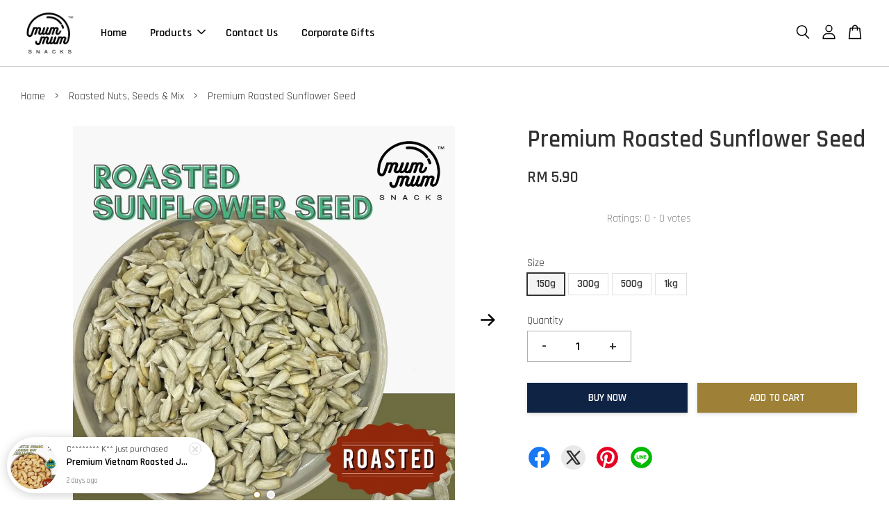

--- FILE ---
content_type: application/javascript; charset=UTF-8
request_url: https://apps.easystore.co/sales-pop/script.js?shop=mummumsnacks.easy.co
body_size: 40935
content:

  $(document).ready(function() {
    console.log('Sales Pop script loaded');

    // Build CSS CDN
    (function(d, s, l) {
      var tag, ftag = d.getElementsByTagName(s)[0];
      var link = d.createElement(l);
      link.rel = 'stylesheet';
      link.type = 'text/css';
      link.href = 'https://apps.easystore.co/assets/css/sales-pop/main.css';
      ftag.parentNode.insertBefore(link, ftag);
    }(document, 'script', 'link'));

    var lang = 1;
    tt = {
      someone: 'Someone',
      purchased: ' just purchased ',
      time_ago: ' ago',
      people: ' people',
      viewing: ' are viewing ',
      viewing_this: ' are viewing this product.',
      quantity_left_1: 'Only ',
      quantity_left_2: ' items left',
      hurry_up: ', Hurry up!',
      last_24_hours_message: 'in last 24 hours',
      total: 'Total',
      times_added_to_cart: 'times added to cart',
      times_purchased: 'times purchased in order'

    };
    tt_time = ['year', 'month', 'day', 'hour', 'minute', 'second'];

    if (lang != 1) {
      // zh_TW
      tt = {
        someone: '有人',
        purchased: '已購買了',
        time_ago: '前',
        people: '人',
        viewing: '正在瀏覽',
        viewing_this: '正在瀏覽這產品',
        quantity_left_1: '僅剩下',
        quantity_left_2: '件商品',
        hurry_up: '，請別錯過！',
        last_24_hours_message: '在 24 小時內',
        total: '總共',
        times_added_to_cart: '次, 加入購物車',
        times_purchased: '次, 購買了此商品'
      }
      tt_time = ['年', '月', '天', '小時', '分鐘', '秒']
    }

    var pathname = window.location.pathname

    var pairs = document.cookie.split(";"),
      cookies = {};

    for (var i = 0; i < pairs.length; i++) {
      var pair = pairs[i].split("=");
      cookies[(pair[0] + "").trim()] = unescape(pair[1]);
    }

    var fetch_stock_alert_pop = cookies[" _es_apps_stock_alert_pop"] == undefined ? true : false // Sales pop

    if ((pathname == '/' ||
        pathname.indexOf('/collections/') > -1)) {
      var storage_data = sessionStorage.getItem('_es_apps_sales_pop')
      storage_data = JSON.parse(storage_data)

      if (storage_data != undefined && storage_data != null) {
        if (storage_data.data) {
          var created_duration = (new Date().getTime() - storage_data.created_at) / 1000

          if (created_duration < 60 * 60) {
            loopSalesPopUI(storage_data.data)
          } else {
            get_display_data()
          }
        } else {
          get_display_data()
        }
      } else {
        get_display_data()
      }
    }

    function get_display_data() {
      var empty = {
        orders: [],
        products: [],
        last_5_minutes_added: []
      };
      var data = {"orders":[{"image_url":"https:\/\/cdn.store-assets.com\/s\/743387\/i\/75093905.jpeg","updated_at":1768704341,"product_name":"Premium Vietnam Roasted Jumbo Cashew Nut","variant_name":"500g","product_handle":"premium-vietnam-roasted-jumbo-cashew-nut-","customer_last_name":"K**","customer_first_name":"C********"}],"products":[{"image_url":"https:\/\/cdn.store-assets.com\/s\/743387\/i\/75092326.jpeg","product_name":"Omega Kick - Roasted Pistachio Kernel, Cashew, Almond, Pumpkin Seed \u0026 Cranberry","product_handle":"omega-kick-roasted-pistachio-kernel-cashew-almond-pumpkin-seed-cranberry"},{"image_url":"https:\/\/cdn.store-assets.com\/s\/743387\/i\/76960083.jpeg","product_name":"Dried Red Cherries \/ Buah Ceri Merah Kering","product_handle":"dried-red-cherries-buah-ceri-merah-kering"},{"image_url":"https:\/\/cdn.store-assets.com\/s\/743387\/i\/75354469.jpeg","product_name":"Roasted Salted Pistachio Bundle [1kg x 3] - comes in [6] 500g pack each","product_handle":"roasted-salted-pistachio-bundle-1kg-x-3-comes-in-6-500g-pack-each"},{"image_url":"https:\/\/cdn.store-assets.com\/s\/743387\/i\/76960233.jpeg","product_name":"Berry Bang Mix - Dried Strawberry, Blueberry, Cranberry \u0026 Cherry","product_handle":"berry-bang-mix-dried-strawberry-blueberry-cranberry-cherry"},{"image_url":"https:\/\/cdn.store-assets.com\/s\/743387\/i\/57026601.jpeg","product_name":"Protein Trail Mix - Roasted Pecan, Almond, Cashew, Pumpkin Seed \u0026 Cranberry","product_handle":"protein-trail-mix-roasted-pecan-almond-cashew-pumpkin-seed-cranberry"},{"image_url":"https:\/\/cdn.store-assets.com\/s\/743387\/i\/81747121.jpeg","product_name":"Dehydrated Soft Dried Low Sugar Jackfruit \/ Buah Nangka Kering","product_handle":"dehydrated-soft-dried-low-sugar-jackfruit-buah-nangka-kering"},{"image_url":"https:\/\/cdn.store-assets.com\/s\/743387\/i\/75352534.png","product_name":"Berrylicious Muesli + FREE 20g Chia Seed","product_handle":"berrylicious-muesli-free-20g-chia-seed"},{"image_url":"https:\/\/cdn.store-assets.com\/s\/743387\/i\/72385081.jpeg","product_name":"Premium Dehydrated Pineapple Slice","product_handle":"premium-dehydrated-pineapple-slice"},{"image_url":"https:\/\/cdn.store-assets.com\/s\/743387\/i\/71720934.jpeg","product_name":"PREMIUM Gummy - ORANGE Slice \/ Jelly \/ Gummy Gula","product_handle":"premium-gummy-orange-slice-jelly-gummy-gula"},{"image_url":"https:\/\/cdn.store-assets.com\/s\/743387\/i\/71450045.jpeg","product_name":"Mixed Healthy Fruits \u0026 Vegetables Chips \/ Campuran Buah \u0026 Sayur Sihat","product_handle":"mixed-healthy-fruits-vegetables-chips-campuran-buah-sayur-sihat"},{"image_url":"https:\/\/cdn.store-assets.com\/s\/743387\/i\/75352259.jpeg","product_name":"Omega Bang Muesli + FREE 20g Chia Seed","product_handle":"omega-bang-muesli-free-20g-chia-seed"},{"image_url":"https:\/\/cdn.store-assets.com\/s\/743387\/i\/71720846.jpeg","product_name":"PREMIUM Gummy - Watermelon Slice \/ Jelly \/ Gummy Gula","product_handle":"premium-gummy-watermelon-slice-jelly-gummy-gula"},{"image_url":"https:\/\/cdn.store-assets.com\/s\/743387\/i\/75094007.jpeg","product_name":"Premium Vietnam Roasted King of Cashew Nut","product_handle":"premium-vietnam-roasted-king-of-cashew-nut"},{"image_url":"https:\/\/cdn.store-assets.com\/s\/743387\/i\/75355245.jpeg","product_name":"Daily Wellness Trio Delight [500g each] - Daily Mix","product_handle":"daily-wellness-trio-delight-500g-each-daily-mix"},{"image_url":"https:\/\/cdn.store-assets.com\/s\/743387\/i\/75353714.jpeg","product_name":"India Roasted (Unsalted) Cashew Nut Bundle [1kg x 3]","product_handle":"india-roasted-unsalted-cashew-nut-bundle-1kg-x-3-"},{"image_url":"https:\/\/cdn.store-assets.com\/s\/743387\/i\/71720605.jpeg","product_name":"PREMIUM Gummy - RAINBOW Sweet Roll \/ Jelly \/ Gummy Gula","product_handle":"premium-gummy-rainbow-sweet-roll-jelly-gummy-gula"},{"image_url":"https:\/\/cdn.store-assets.com\/s\/743387\/i\/98019816.jpeg","product_name":"Tropical Sweet Treat Duo \/ Kombo Manisan Buah Tropika [500g] - Dried Pink Guava \u0026 Mango","product_handle":"tropical-sweet-treat-duo-kombo-manisan-buah-tropika-500g-dried-pink-guava-mango"},{"image_url":"https:\/\/cdn.store-assets.com\/s\/743387\/i\/75352423.jpeg","product_name":"Pistachio Almond Muesli + FREE 20g Chia Seed","product_handle":"pistachio-almond-muesli-free-20g-chia-seed"},{"image_url":"https:\/\/cdn.store-assets.com\/s\/743387\/i\/75355190.jpeg","product_name":"Mango Lovers Trio Delight [500g each] - Premium Dried Mango","product_handle":"mango-lovers-trio-delight-500g-each-premium-dried-mango"},{"image_url":"https:\/\/cdn.store-assets.com\/s\/743387\/i\/74888441.jpeg","product_name":"MALA Spicy Cuttlefish \/ Sotong Pedas MALA \/ Sotong Bakar Rendang \u9ebb\u8fa3\u9c7f\u9c7c [80g]","product_handle":"mala-spicy-cuttlefish-sotong-pedas-mala-sotong-bakar-rendang-\u9ebb\u8fa3\u9c7f\u9c7c-80g-"}],"last_5_minutes_added":[{"id":"6061313","image_url":"https:\/\/cdn.store-assets.com\/s\/743387\/i\/75095238.jpeg","updated_at":1767261820,"product_name":"Premium Dried Mango","product_handle":"\/products\/premium-dried-mango","customer_last_name":null,"customer_first_name":null},{"id":"6007717","image_url":"https:\/\/cdn.store-assets.com\/s\/743387\/i\/33962773.jpg","updated_at":1767307596,"product_name":"Ice Gem Biscuit \/ Biscuit Ice Gem","product_handle":"\/products\/ice-gem-biscuit-biscuit-ice-gem","customer_last_name":null,"customer_first_name":null},{"id":"6061313","image_url":"https:\/\/cdn.store-assets.com\/s\/743387\/i\/75095238.jpeg","updated_at":1767323573,"product_name":"Premium Dried Mango","product_handle":"\/products\/premium-dried-mango","customer_last_name":null,"customer_first_name":null},{"id":"6038811","image_url":"https:\/\/cdn.store-assets.com\/s\/743387\/i\/75093842.jpeg","updated_at":1767352723,"product_name":"India Roasted (Unsalted) Cashew Nut","product_handle":"\/products\/india-roasted-unsalted-cashew-nut-","customer_last_name":null,"customer_first_name":null},{"id":"7880258","image_url":"https:\/\/cdn.store-assets.com\/s\/743387\/i\/75091376.jpeg","updated_at":1767607376,"product_name":"Classic 5 Premium Roasted Mixed Nuts","product_handle":"\/products\/classic-5-premium-roasted-mixed-nuts-300g-500g-1kg-","customer_last_name":null,"customer_first_name":null},{"id":"12256715","image_url":"https:\/\/cdn.store-assets.com\/s\/743387\/i\/75089863.jpeg","updated_at":1767617194,"product_name":"Mum Mum 3 Wonders Premium Roasted Mixed Nuts","product_handle":"\/products\/mum-mum-3-wonders-premium-roasted-mixed-nuts","customer_last_name":null,"customer_first_name":null},{"id":"9698568","image_url":"https:\/\/cdn.store-assets.com\/s\/743387\/i\/75092326.jpeg","updated_at":1767617216,"product_name":"Omega Kick - Roasted Pistachio Kernel, Cashew, Almond, Pumpkin Seed \u0026 Cranberry","product_handle":"\/products\/omega-kick-roasted-pistachio-kernel-cashew-almond-pumpkin-seed-cranberry","customer_last_name":null,"customer_first_name":null},{"id":"6039793","image_url":"https:\/\/cdn.store-assets.com\/s\/743387\/i\/75092623.jpeg","updated_at":1767617279,"product_name":"Royal Mix - Macadamia, Cashew, Walnut, Pumpkin Seed \u0026 Cranberry","product_handle":"\/products\/royal-mix-macadamia-cashew-walnut-pumpkin-seed-cranberry","customer_last_name":null,"customer_first_name":null},{"id":"12256738","image_url":"https:\/\/cdn.store-assets.com\/s\/743387\/i\/75089987.jpeg","updated_at":1767661968,"product_name":"Mum Mum 5 Wonders Premium Roasted Mixed Nuts","product_handle":"\/products\/mum-mum-5-wonders-premium-roasted-mixed-nuts","customer_last_name":null,"customer_first_name":null},{"id":"6040012","image_url":"https:\/\/cdn.store-assets.com\/s\/743387\/i\/75097006.jpeg","updated_at":1767729297,"product_name":"Premium USA Jumbo Golden Raisin","product_handle":"\/products\/premium-usa-jumbo-raisin-","customer_last_name":null,"customer_first_name":null},{"id":"6018639","image_url":"https:\/\/cdn.store-assets.com\/s\/743387\/i\/34020169.jpg","updated_at":1767729547,"product_name":"Peanut Cookies","product_handle":"\/products\/-peanut-cookies","customer_last_name":null,"customer_first_name":null},{"id":"6003283","image_url":"https:\/\/cdn.store-assets.com\/s\/743387\/i\/33943035.jpg","updated_at":1767729571,"product_name":"Peanut Candy \/ Bepang","product_handle":"\/products\/peanut-candy-bepang","customer_last_name":null,"customer_first_name":null},{"id":"12257360","image_url":"https:\/\/cdn.store-assets.com\/s\/743387\/i\/75094007.jpeg","updated_at":1767729624,"product_name":"Premium Vietnam Roasted King of Cashew Nut","product_handle":"\/products\/premium-vietnam-roasted-king-of-cashew-nut","customer_last_name":null,"customer_first_name":null},{"id":"7880258","image_url":"https:\/\/cdn.store-assets.com\/s\/743387\/i\/75091376.jpeg","updated_at":1767782560,"product_name":"Classic 5 Premium Roasted Mixed Nuts","product_handle":"\/products\/classic-5-premium-roasted-mixed-nuts-300g-500g-1kg-","customer_last_name":null,"customer_first_name":null},{"id":"6039159","image_url":"https:\/\/cdn.store-assets.com\/s\/743387\/i\/75094120.jpeg","updated_at":1767785685,"product_name":"USA Premium Roasted (Unsalted) Pecan Nut","product_handle":"\/products\/usa-premium-roasted-unsalted-pecan-nut","customer_last_name":null,"customer_first_name":null},{"id":"6162740","image_url":"https:\/\/cdn.store-assets.com\/s\/743387\/i\/75123387.jpeg","updated_at":1767794657,"product_name":"[Grade AA-WHOLE] Lightly Roasted Australia Premium Whole Macadamia Nut","product_handle":"\/products\/-grade-aa-whole-lightly-roasted-australia-premium-whole-macadamia-nut","customer_last_name":null,"customer_first_name":null},{"id":"11877427","image_url":"https:\/\/cdn.store-assets.com\/s\/743387\/i\/72385081.jpeg","updated_at":1767797644,"product_name":"Premium Dehydrated Pineapple Slice","product_handle":"\/products\/premium-dehydrated-pineapple-slice","customer_last_name":null,"customer_first_name":null},{"id":"12297558","image_url":"https:\/\/cdn.store-assets.com\/s\/743387\/i\/75355190.jpeg","updated_at":1767797710,"product_name":"Mango Lovers Trio Delight [500g each] - Premium Dried Mango","product_handle":"\/products\/mango-lovers-trio-delight-500g-each-premium-dried-mango","customer_last_name":null,"customer_first_name":null},{"id":"6610148","image_url":"https:\/\/cdn.store-assets.com\/s\/743387\/i\/37435655.jpg","updated_at":1767863833,"product_name":"Wasabi Mix Beans (Broad Bean \u0026 Green Peas)","product_handle":"\/products\/wasabi-mix-beans-broad-bean-green-peas-","customer_last_name":null,"customer_first_name":null},{"id":"12297539","image_url":"https:\/\/cdn.store-assets.com\/s\/743387\/i\/75355038.jpeg","updated_at":1767870374,"product_name":"Nutty Delight Trio [500g each] - Roasted Almond, Roasted Cashew, Roasted Walnut","product_handle":"\/products\/nutty-delight-trio-500g-each-roasted-almond-roasted-cashew-roasted-walnut","customer_last_name":null,"customer_first_name":null},{"id":"8227668","image_url":"https:\/\/cdn.store-assets.com\/s\/743387\/i\/47273453.jpeg","updated_at":1767870424,"product_name":"Roasted Unsalted Shandong Peanuts \/ Kacang Shandong Unsalted","product_handle":"\/products\/roasted-unsalted-shandong-peanuts-kacang-shandong-unsalted","customer_last_name":null,"customer_first_name":null},{"id":"6039987","image_url":"https:\/\/cdn.store-assets.com\/s\/743387\/i\/75094412.jpeg","updated_at":1767870769,"product_name":"USA Premium Roasted (Unsalted) Almond","product_handle":"\/products\/usa-premium-roasted-unsalted-almond","customer_last_name":null,"customer_first_name":null},{"id":"12297539","image_url":"https:\/\/cdn.store-assets.com\/s\/743387\/i\/75355038.jpeg","updated_at":1767871256,"product_name":"Nutty Delight Trio [500g each] - Roasted Almond, Roasted Cashew, Roasted Walnut","product_handle":"\/products\/nutty-delight-trio-500g-each-roasted-almond-roasted-cashew-roasted-walnut","customer_last_name":null,"customer_first_name":null},{"id":"12297539","image_url":"https:\/\/cdn.store-assets.com\/s\/743387\/i\/75355038.jpeg","updated_at":1767871296,"product_name":"Nutty Delight Trio [500g each] - Roasted Almond, Roasted Cashew, Roasted Walnut","product_handle":"\/products\/nutty-delight-trio-500g-each-roasted-almond-roasted-cashew-roasted-walnut","customer_last_name":null,"customer_first_name":null},{"id":"6040358","image_url":"https:\/\/cdn.store-assets.com\/s\/743387\/i\/75091350.jpeg","updated_at":1767946084,"product_name":"Gym Booster - Almond, Cashew, Cranberry, Pumpkin \u0026 Sunflower Seed","product_handle":"\/products\/gym-booster-almond-cashew-cranberry-pumpkin-sunflower-seed","customer_last_name":null,"customer_first_name":null},{"id":"6039700","image_url":"https:\/\/cdn.store-assets.com\/s\/743387\/i\/75092691.jpeg","updated_at":1767946106,"product_name":"The Nut Lover - Almond, Cashew, Pecan \u0026 Hazelnut","product_handle":"\/products\/the-nut-lover-almond-cashew-pecan-hazelnut","customer_last_name":null,"customer_first_name":null},{"id":"9698568","image_url":"https:\/\/cdn.store-assets.com\/s\/743387\/i\/75092326.jpeg","updated_at":1768044187,"product_name":"Omega Kick - Roasted Pistachio Kernel, Cashew, Almond, Pumpkin Seed \u0026 Cranberry","product_handle":"\/products\/omega-kick-roasted-pistachio-kernel-cashew-almond-pumpkin-seed-cranberry","customer_last_name":null,"customer_first_name":null},{"id":"9698568","image_url":"https:\/\/cdn.store-assets.com\/s\/743387\/i\/75092326.jpeg","updated_at":1768049355,"product_name":"Omega Kick - Roasted Pistachio Kernel, Cashew, Almond, Pumpkin Seed \u0026 Cranberry","product_handle":"\/products\/omega-kick-roasted-pistachio-kernel-cashew-almond-pumpkin-seed-cranberry","customer_last_name":null,"customer_first_name":null},{"id":"6040358","image_url":"https:\/\/cdn.store-assets.com\/s\/743387\/i\/75091350.jpeg","updated_at":1768049406,"product_name":"Gym Booster - Almond, Cashew, Cranberry, Pumpkin \u0026 Sunflower Seed","product_handle":"\/products\/gym-booster-almond-cashew-cranberry-pumpkin-sunflower-seed","customer_last_name":null,"customer_first_name":null},{"id":"6039793","image_url":"https:\/\/cdn.store-assets.com\/s\/743387\/i\/75092623.jpeg","updated_at":1768049448,"product_name":"Royal Mix - Macadamia, Cashew, Walnut, Pumpkin Seed \u0026 Cranberry","product_handle":"\/products\/royal-mix-macadamia-cashew-walnut-pumpkin-seed-cranberry","customer_last_name":null,"customer_first_name":null},{"id":"7871059","image_url":"https:\/\/cdn.store-assets.com\/s\/743387\/i\/45285688.jpg","updated_at":1768113534,"product_name":"USA Premium Jumbo Pitted Prune [500g]","product_handle":"\/products\/usa-premium-jumbo-pitted-prune","customer_last_name":null,"customer_first_name":null},{"id":"9698568","image_url":"https:\/\/cdn.store-assets.com\/s\/743387\/i\/75092326.jpeg","updated_at":1768555599,"product_name":"Omega Kick - Roasted Pistachio Kernel, Cashew, Almond, Pumpkin Seed \u0026 Cranberry","product_handle":"\/products\/omega-kick-roasted-pistachio-kernel-cashew-almond-pumpkin-seed-cranberry","customer_last_name":null,"customer_first_name":null},{"id":"9698514","image_url":"https:\/\/cdn.store-assets.com\/s\/743387\/i\/75095979.jpeg","updated_at":1768555614,"product_name":"Crunchy 5 Mix - Roasted Macadamia, Pecan, Cashew, Almond \u0026 Walnut","product_handle":"\/products\/crunchy-5-mix-roasted-macadamia-pecan-cashew-almond-walnut","customer_last_name":null,"customer_first_name":null},{"id":"9698514","image_url":"https:\/\/cdn.store-assets.com\/s\/743387\/i\/75095979.jpeg","updated_at":1768555621,"product_name":"Crunchy 5 Mix - Roasted Macadamia, Pecan, Cashew, Almond \u0026 Walnut","product_handle":"\/products\/crunchy-5-mix-roasted-macadamia-pecan-cashew-almond-walnut","customer_last_name":null,"customer_first_name":null},{"id":"12256715","image_url":"https:\/\/cdn.store-assets.com\/s\/743387\/i\/75089863.jpeg","updated_at":1768618705,"product_name":"Mum Mum 3 Wonders Premium Roasted Mixed Nuts","product_handle":"\/products\/mum-mum-3-wonders-premium-roasted-mixed-nuts","customer_last_name":null,"customer_first_name":null},{"id":"6038811","image_url":"https:\/\/cdn.store-assets.com\/s\/743387\/i\/75093842.jpeg","updated_at":1768623231,"product_name":"India Roasted (Unsalted) Cashew Nut","product_handle":"\/products\/india-roasted-unsalted-cashew-nut-","customer_last_name":null,"customer_first_name":null},{"id":"6061313","image_url":"https:\/\/cdn.store-assets.com\/s\/743387\/i\/75095238.jpeg","updated_at":1768625691,"product_name":"Premium Dried Mango","product_handle":"\/products\/premium-dried-mango","customer_last_name":null,"customer_first_name":null},{"id":"6046502","image_url":"https:\/\/cdn.store-assets.com\/s\/743387\/i\/75093905.jpeg","updated_at":1768704051,"product_name":"Premium Vietnam Roasted Jumbo Cashew Nut","product_handle":"\/products\/premium-vietnam-roasted-jumbo-cashew-nut-","customer_last_name":null,"customer_first_name":null},{"id":"6039987","image_url":"https:\/\/cdn.store-assets.com\/s\/743387\/i\/75094412.jpeg","updated_at":1768704143,"product_name":"USA Premium Roasted (Unsalted) Almond","product_handle":"\/products\/usa-premium-roasted-unsalted-almond","customer_last_name":null,"customer_first_name":null},{"id":"6039987","image_url":"https:\/\/cdn.store-assets.com\/s\/743387\/i\/75094412.jpeg","updated_at":1768745583,"product_name":"USA Premium Roasted (Unsalted) Almond","product_handle":"\/products\/usa-premium-roasted-unsalted-almond","customer_last_name":null,"customer_first_name":null},{"id":"6046502","image_url":"https:\/\/cdn.store-assets.com\/s\/743387\/i\/75093905.jpeg","updated_at":1768745847,"product_name":"Premium Vietnam Roasted Jumbo Cashew Nut","product_handle":"\/products\/premium-vietnam-roasted-jumbo-cashew-nut-","customer_last_name":null,"customer_first_name":null},{"id":"6038811","image_url":"https:\/\/cdn.store-assets.com\/s\/743387\/i\/75093842.jpeg","updated_at":1768745915,"product_name":"India Roasted (Unsalted) Cashew Nut","product_handle":"\/products\/india-roasted-unsalted-cashew-nut-","customer_last_name":null,"customer_first_name":null},{"id":"12261614","image_url":"https:\/\/cdn.store-assets.com\/s\/743387\/i\/75120747.jpeg","updated_at":1768745938,"product_name":"Almond \u0026 Cashew Nut Mix","product_handle":"\/products\/almond-cashew-nut-mix","customer_last_name":null,"customer_first_name":null},{"id":"6039159","image_url":"https:\/\/cdn.store-assets.com\/s\/743387\/i\/75094120.jpeg","updated_at":1768746082,"product_name":"USA Premium Roasted (Unsalted) Pecan Nut","product_handle":"\/products\/usa-premium-roasted-unsalted-pecan-nut","customer_last_name":null,"customer_first_name":null},{"id":"6162740","image_url":"https:\/\/cdn.store-assets.com\/s\/743387\/i\/75123387.jpeg","updated_at":1768746115,"product_name":"[Grade AA-WHOLE] Lightly Roasted Australia Premium Whole Macadamia Nut","product_handle":"\/products\/-grade-aa-whole-lightly-roasted-australia-premium-whole-macadamia-nut","customer_last_name":null,"customer_first_name":null},{"id":"15434354","image_url":"https:\/\/cdn.store-assets.com\/s\/743387\/i\/98019816.jpeg","updated_at":1768815758,"product_name":"Tropical Sweet Treat Duo \/ Kombo Manisan Buah Tropika [500g] - Dried Pink Guava \u0026 Mango","product_handle":"\/products\/tropical-sweet-treat-duo-kombo-manisan-buah-tropika-500g-dried-pink-guava-mango","customer_last_name":null,"customer_first_name":null},{"id":"12524267","image_url":"https:\/\/cdn.store-assets.com\/s\/743387\/i\/76960233.jpeg","updated_at":1768815782,"product_name":"Berry Bang Mix - Dried Strawberry, Blueberry, Cranberry \u0026 Cherry","product_handle":"\/products\/berry-bang-mix-dried-strawberry-blueberry-cranberry-cherry","customer_last_name":null,"customer_first_name":null},{"id":"9698538","image_url":"https:\/\/cdn.store-assets.com\/s\/743387\/i\/57026601.jpeg","updated_at":1768815891,"product_name":"Protein Trail Mix - Roasted Pecan, Almond, Cashew, Pumpkin Seed \u0026 Cranberry","product_handle":"\/products\/protein-trail-mix-roasted-pecan-almond-cashew-pumpkin-seed-cranberry","customer_last_name":null,"customer_first_name":null},{"id":"12261614","image_url":"https:\/\/cdn.store-assets.com\/s\/743387\/i\/75120747.jpeg","updated_at":1768815956,"product_name":"Almond \u0026 Cashew Nut Mix","product_handle":"\/products\/almond-cashew-nut-mix","customer_last_name":null,"customer_first_name":null},{"id":"6003146","image_url":"https:\/\/cdn.store-assets.com\/s\/743387\/i\/33942460.jpg","updated_at":1768818945,"product_name":"Shandong Peanut \/ Kacang Shandong","product_handle":"\/products\/shandong-peanut-kacang-shandong","customer_last_name":null,"customer_first_name":null}],"product_last_sync_at":"2026-01-18T02:46:06.896508Z"};

      var display_data = [];
      const currentTimeInSeconds = Math.floor(Date.now() / 1000);
      const twentyFourHoursInSeconds = 24 * 60 * 60;
      for (let
          i = 0; i < data.orders.length; i++) {
        if (data.orders[i].product_name !== null && data.orders[i].product_handle !==
          null) {
          data.orders[i] = {
            ...data.orders[i],
            display_mode: "order_pop"
          };
          display_data.push(data.orders[i]);
        }
      }
      if (data.last_5_minutes_added && data.last_5_minutes_added.length > 0) {
        data.last_5_minutes_added = data.last_5_minutes_added.filter(item => {
          return (currentTimeInSeconds - item.updated_at) <= twentyFourHoursInSeconds;
        });
      }
      for (let i = 0; i <
        data.last_5_minutes_added.length; i++) {
        if (data.last_5_minutes_added[i].product_name !== null) {
          data.last_5_minutes_added[i] = {
            ...data.last_5_minutes_added[i],
            display_mode: "cart_pop"
          };
          display_data.push(data.last_5_minutes_added[i]);
        }
      }
      display_data.sort(function(a, b) {
        return b.updated_at -
          a.updated_at
      });
      for (let i = 0; i < data.products.length; i++) {
        if (data.products[i].product_name !== null &&
          data.products[i].product_handle !== null) {
          data.products[i] = {
            ...data.products[i],
            display_mode: "view_pop"
          };
          display_data.push(data.products[i]);
        }
      }
      if (display_data.length > 0) {
        var store_data = {
          'created_at': new Date().getTime(),
          'data': display_data
        }

        sessionStorage.setItem('_es_apps_sales_pop', JSON.stringify(store_data))
        loopSalesPopUI(display_data)

      }
    }

    function loopSalesPopUI(display_data) {
      let map = new Map();
      let mapPurchased = new Map();

      for (let i = 0; i < display_data.length; i++) {
        let productName = display_data[i].product_name;
        if (display_data[i].display_mode == "order_pop") {
          if (map.has(productName)) {
            map.set(productName,
              map.get(productName) + 1);
          } else {
            map.set(productName, 1);
          }
        }
      }
      for (let i = 0; i < display_data.length; i++) {
        let productName = display_data[i].product_name;
        if (display_data[i].display_mode == "cart_pop") {
          if (map.has(productName)) {
            map.set(productName, map.get(productName) + 1);
          } else {
            map.set(productName, 1);
          }
        }
      }
      if (display_data.length > 0) {
        buildHTML()
        displayPopUI(display_data[0], map, mapPurchased)

        var milliseconds = 2 * 1000;

        if (display_data.length > 1) {
          var i = 0

          window.esAppsSalesPopInterval = setInterval(function() {
            i++

            if (i < display_data.length) {
              displayPopUI(display_data[i], map, mapPurchased)
            } else {
              displayPopUI(display_data[0], map, mapPurchased)
              i = 0
            }
          }, 5200 + milliseconds);
        }
      }
    }

    function displayPopUI(data, map2, map3) {

      let map = new Map(map2);
      let mapPurchased = new Map(map3);

      var sales_pop_el = document.getElementById("es-sales_pop__apps"),
        sales_pop_el_wrapper = document.getElementById("es-sales_pop__apps_wrapper"),
        sales_pop_img = document.getElementById("es-sales_pop-img"),
        sales_pop_content_wrapper = document.getElementById("es-sales_pop-content-wrapper"),
        sales_pop_img_link = document.getElementById("es-sales_pop-img-link"),
        sales_pop_sentence = document.getElementById("es-sales_pop-detail_sentence"),
        sales_pop_moment = document.getElementById("es-sales_pop-detail_moment"),
        sales_pop_close = document.getElementById("es-sales_pop-close-toggle");

      sales_pop_img.setAttribute('src', data.image_url != null ? data.image_url :
        '/assets/images/products/no_image.png')
      sales_pop_sentence.className = ''
      sales_pop_moment.innerHTML = ''
      sales_pop_content_wrapper.classList.remove("es-low-stock-alert-pop")

      if (data.product_handle != null && data.product_handle != undefined) {
        sales_pop_img_link.setAttribute('href', '/products/' + data.product_handle)
      }

      if (data.display_mode == 'order_pop' || data.display_mode == "view_pop" || data.display_mode == "cart_pop") {
        sales_pop_close.setAttribute('onclick', 'window.esAppsHideSalesPop("_es_apps_sales_pop")')

        if (data.display_mode == 'order_pop') {
          var popularPurchasedProduct = mapPurchased.has(data.product_name) ? mapPurchased.get(data.product_name) :
            0;
          if (popularPurchasedProduct < 25) {
            var customer_name = handle_customer_name(data.customer_first_name,
                data.customer_last_name),
              today_timestamp = Math.ceil(new Date().getTime() / 1000),
              moment_parse_second = today_timestamp - data.updated_at,
              moment_parse = timeSince(moment_parse_second);
            sales_pop_moment.innerHTML = moment_parse + tt.time_ago;
            sales_pop_sentence.innerHTML = "<span>" + customer_name + "</span>" + tt.purchased +
              "<a href='/products/" + data.product_handle + "' id='es-sales_pop-detail_product'>" + data
              .product_name + "</a>";
          } else {

            sales_pop_moment.innerHTML = tt.last_24_hours_message;
            sales_pop_sentence.innerHTML = tt.total + "<span class='es-sales-view_pop'>" + popularPurchasedProduct +
              "</span>" +
              tt.times_purchased + "<a href='/products/" + data.product_handle +
              "' id='es-sales_pop-detail_product'>" + data.product_name + "</a>";

          }

        } else if (data.display_mode == 'cart_pop') {
          var popularProductTimes = map.has(data.product_name) ? map.get(data.product_name) : 0;

          if (popularProductTimes < 25) {
            today_timestamp = Math.ceil(new Date().getTime() / 1000),
              moment_parse_second = today_timestamp - data.updated_at, moment_parse = timeSince(
                moment_parse_second);
            var
              customer_name = handle_customer_name(data.customer_first_name, data.customer_last_name);
            var
              addedToCartMessage = " added to cart<a href=' " + data.product_handle +
              " ' id='es-sales_pop-detail_product'>" + data.product_name;

            var displayTime = (moment_parse_second < 60) ? ' Just now' : moment_parse + tt.time_ago;
            sales_pop_moment.innerHTML = displayTime;
            sales_pop_sentence.innerHTML = "<span>" + customer_name +
              "</span>" + addedToCartMessage;
          } else {
            sales_pop_moment.innerHTML = tt.last_24_hours_message;
            sales_pop_sentence.innerHTML = tt.total + "<span class='es-sales-view_pop'>" + popularProductTimes +
              "</span>" + tt.times_added_to_cart +
              "<a href='/products/" + data.product_handle +
              "' id='es-sales_pop-detail_product'>" +
              data.product_name + "</a>";
          }
        } else {
          // View pop
          if (data.product_name != null && data.product_name != undefined) {
            // Home page
            sales_pop_sentence.innerHTML = "<span class='es-sales-view_pop'>" + (Math.floor(Math.random() * 51) +
                20) + tt.people + "</span>" + tt.viewing + "<a href='/products/" + data.product_handle +
              "' id='es-sales_pop-detail_product'>" + data.product_name + "</a>"

          } else {
            // Product page
            sales_pop_sentence.classList.add("es-sales-pop-view_only")
            sales_pop_close.setAttribute('onclick', 'window.esAppsHideSalesPop("_es_apps_stock_alert_pop")')
            sales_pop_sentence.innerHTML = "<span class='es-sales-view_pop'>" + (Math.floor(Math.random() * 51) +
              20) + tt.people + "</span>" + tt.viewing_this
          }
        }

      } else {
        sales_pop_content_wrapper.classList.add("es-low-stock-alert-pop")
        sales_pop_close.setAttribute('onclick', 'window.esAppsHideSalesPop("_es_apps_stock_alert_pop")')

        if (data.variant_name != null) {
          sales_pop_sentence.innerHTML = "<b>" + data.product_name + " - " + data.variant_name + "</b><span>" +
            tt.quantity_left_1 + data.quantity + tt.quantity_left_2 + "</span>" + tt.hurry_up
        } else {
          sales_pop_sentence.innerHTML = "<b>" + data.product_name + "</b><span>" + tt.quantity_left_1 +
            data.quantity + tt.quantity_left_2 + "</span>" + tt.hurry_up
        }

      }

      setTimeout(function() {
        sales_pop_el_wrapper.classList.add("es-sales_show")
      }, 200);
      setTimeout(function() {
        sales_pop_el_wrapper.classList.remove("es-sales_show")
      }, 5000);
    }

    function handle_customer_name(first_name, last_name) {
      var customer_name = "";

      if ((first_name == null && last_name == null) || (first_name == '' && last_name == '')) {
        customer_name = tt.someone;
      } else {
        var pattern = new RegExp("^[\u4E00-\uFA29]*$"); // Chinese character range

        if (pattern.test(first_name) || pattern.test(last_name)) {
          if (last_name == null) {
            customer_name = first_name[0] + "***";
          } else {
            customer_name = last_name[0] + "***";
          }

        } else {
          if (last_name == null) {
            customer_name = censor_name(first_name);
          } else {
            customer_name = censor_name(first_name) + " " + last_name;
          }
        }
      }

      return customer_name;

    }


    function buildHTML() {
      if (document.body) {
        document.body.insertAdjacentHTML('beforeend',
          '<div id="es-sales_pop__apps"><div class="es-sales_pop-vertical-control"><div id="es-sales_pop__apps_wrapper" class="es-sales_pop-wrapper"><div id="es-sales_pop-content-wrapper" class="es-sales_pop-content-wrapper"><a href="#product_link" id="es-sales_pop-img-link" class="es-sales_pop-img-wrapper"><img id="es-sales_pop-img" class="es-sales_pop-img"/></a> <div class="es-sales_pop-detail-wrapper"> <div id="es-sales_pop-detail_sentence"></div> <div id="es-sales_pop-detail_moment"></div> </div> <div id="es-sales_pop-close-toggle" onclick="window.esAppsHideSalesPop()"><div class="es-sales_pop-close-icon"></div></div> </div></div></div></div>'
        );

        var sales_pop_el = document.getElementById("es-sales_pop__apps"),
          sales_pop_position = 'es-sales_pop_bottom_left';

        switch (1) {
          case 1:
            sales_pop_position = 'es-sales_pop_bottom_left';
            break;
          case 2:
            sales_pop_position = 'es-sales_pop_bottom_right';
            break;
          case 3:
            sales_pop_position = 'es-sales_pop_top_left';
            break;
          default:
            sales_pop_position = 'es-sales_pop_top_right';
        }

        sales_pop_el.classList.add(sales_pop_position);
        setTimeout(function() {
          sales_pop_el.classList.add("es-sales_pop_built");
        }, 100);



        const salesPopShape = "rounded_square";

        const salesPopContentWrapper = document.querySelector('#es-sales_pop__apps .es-sales_pop-content-wrapper');
        const salesPopImage = document.querySelector('#es-sales_pop__apps .es-sales_pop-img-wrapper');
        const salesCloseToggle = document.querySelector('#es-sales_pop__apps #es-sales_pop-close-toggle')

        if (salesPopShape === 'square') {
          salesPopContentWrapper.style.borderRadius = '10px';
          salesPopImage.style.borderRadius = '10px';
          salesCloseToggle.style.top = '0px';
          salesCloseToggle.style.right = '0px';
        } else {
          salesPopContentWrapper.style.borderRadius = '74px';
          salesPopImage.style.borderRadius = '50%';
          salesCloseToggle.style.top = '8px';
          salesCloseToggle.style.right = '20px';
        }
      }
    }


    window.esAppsHideSalesPop = function hideSalesPop(name) {
      clearInterval(window.esAppsSalesPopInterval);
      document.getElementById("es-sales_pop__apps_wrapper").classList.remove("es-sales_show");

      if (name == '_es_apps_sales_pop') {
        sessionStorage.setItem(name, false);
      } else {
        createCookie(name, false)
      }
    }


    function createCookie(name, value) {
      var domain = window.location.hostname
      document.cookie = name + "=" + value + ";domain=" + domain + ";path=/;";
    }


    // Time since function START

    function getDuration(seconds) {
      var DURATION_IN_SECONDS = {
        epochs: ['year', 'month', 'day', 'hour', 'minute', 'second'],
        year: 31536000,
        month: 2592000,
        day: 86400,
        hour: 3600,
        minute: 60,
        second: 1
      };
      var epoch, interval;

      for (var i = 0; i < DURATION_IN_SECONDS.epochs.length; i++) {
        epoch = DURATION_IN_SECONDS.epochs[i];
        interval = Math.floor(seconds / DURATION_IN_SECONDS[epoch]);

        if (interval >= 1) {
          return {
            interval: interval,
            epoch: tt_time[i]
          };
        }
      }

    };


    function timeSince(seconds) {
      var duration = getDuration(seconds);
      var suffix = (duration.interval > 1 || duration.interval === 0) && lang == 1 ? 's' : '';
      return duration.interval + ' ' + duration.epoch + suffix;
    };

    // Time since function END



    function censor_name(first_name) {
      if (!first_name) return "**";

      var first_character = first_name[0];
      var censored_name = first_character + "*".repeat(first_name.length - 1);

      return censored_name;
    }


    // Low stock alert ---------------------------------------------------------------------------------
    if (pathname.indexOf('/products/') > -1 && fetch_stock_alert_pop) {
      var data_string = document.querySelector("[data-addtocart]").dataset.addtocart;
      var product_data = JSON.parse(data_string);

      get_low_stock(product_data);
    }


    async function get_low_stock(data) {
      var product_data = await fetch_product(data.id);

      buildHTML()

      if (product_data.quantity != 0 && 5 >= product_data.quantity) {
        product_data.display_mode = 'alert_pop';
      } else {
        product_data.display_mode = 'view_pop';
      }

      displayPopUI(product_data)
    }


    // Fetch functions ---------------------------------------------------------------------------------
    function fetch_product(product_id) {
      return fetch("/apps/sales-pop/store_products/" + product_id, {
          method: 'get',
          headers: {
            'Accept': 'application/json',
            "Content-Type": "application/json; charset=utf-8",
          }
        })
        .then(response => response.json())
    }

    EasyStore.Event.subscribe('carts/item_added', function(data) {
      var cart = data.cart;
      var items = cart.latest_items;
      var customer_id = cart.customer_id;


      items.forEach(function(product) {
        var itemData = {
          'id': product.product_id,
          'name': decodeHtml(product.product_name),
          'handle': product.url,
          'image': product.img_url,
          'updated_at': product.added_at,
          'customer_id': customer_id,

        };

        try {
          console.log('Fetched product data:', itemData);

          fetch("/apps/sales-pop/get_cart", {
              method: 'POST',
              headers: {
                'Accept': 'application/json',
                'Content-Type': 'application/json'
              },
              body: JSON.stringify(itemData)
            })

            .then(function(response) {
              if (!response.ok) {
                throw new Error('Network response was not ok');
              }
              return response.json();
            })
            .then(function(data) {
              console.log('Item inserted successfully:', data);
            })
            .catch(function(error) {
              console.error('Error inserting item:', error);
            });
        } catch (error) {
          console.error('Error fetching product data:', error);
        }

      });
      get_display_data();
    });

    function decodeHtml(html) {
      var txt = document.createElement("textarea");
      txt.innerHTML = html;
      return txt.value;
    }

  });

